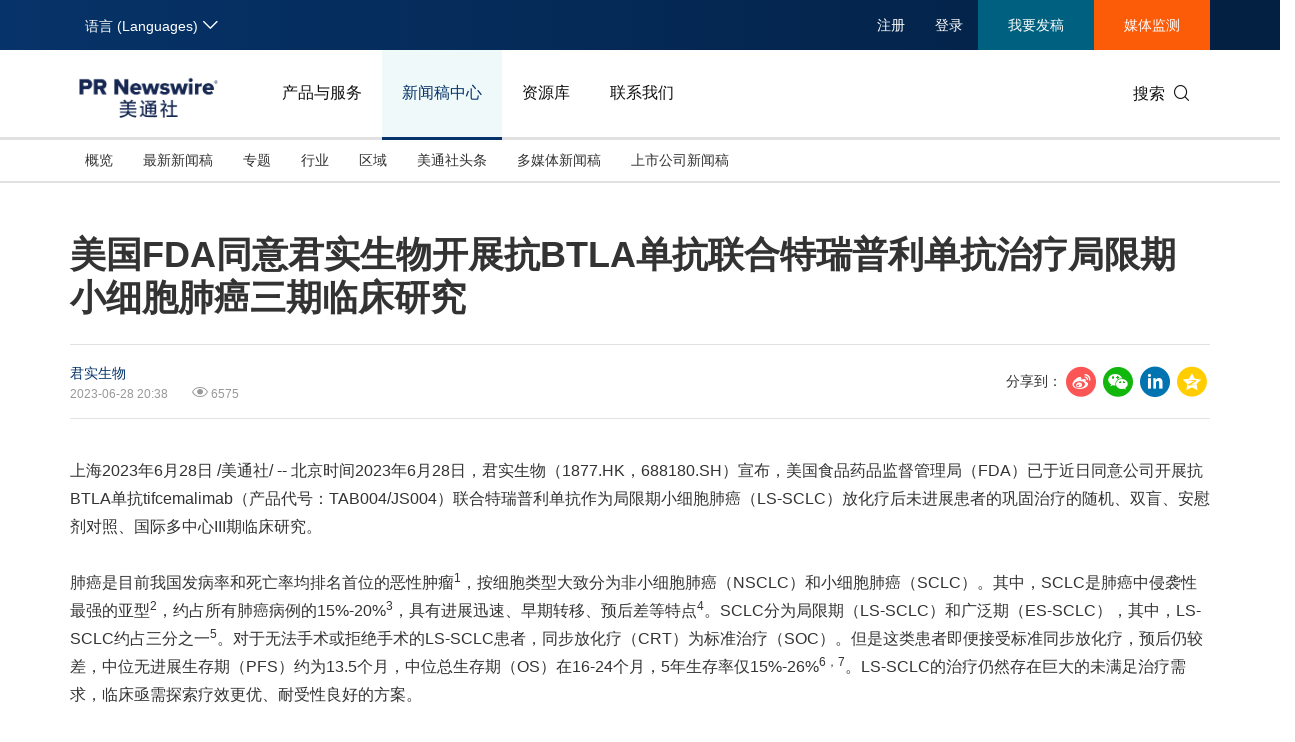

--- FILE ---
content_type: text/html; charset=UTF-8
request_url: https://www.prnasia.com/story/409684-1.shtml
body_size: 21124
content:
<!--  --><!DOCTYPE html>
<html xmlns="http://www.w3.org/1999/xhtml" dir="ltr" lang="zh-cn" xml:lang="zh-cn" xmlns:wb="http://open.weibo.com/wb"> 
<head>
	<meta charset="UTF-8">
    <meta name="viewport" content="width=device-width, initial-scale=1.0, shrink-to-fit=no">
	<meta http-equiv="X-UA-Compatible" content="IE=edge,chrome=1">

    <!-- 禁用自动检测和格式化可能的电话号码 -->
    <meta name="format-detection" content="telephone=no">
    <!-- 网站图标（对于 IE 11、Chrome、Firefox、Safari 和 Opera） -->
    <link rel="icon" href="//static.prnasia.com/pro/favicon/favicon-16.png" sizes="16x16" type="image/png">
    <link rel="icon" href="//static.prnasia.com/pro/favicon/favicon-32.png" sizes="32x32" type="image/png">
    <link rel="icon" href="//static.prnasia.com/pro/favicon/favicon-48.png" sizes="48x48" type="image/png">
    <link rel="icon" href="//static.prnasia.com/pro/favicon/favicon-62.png" sizes="62x62" type="image/png">
    <link rel="icon" href="//static.prnasia.com/pro/favicon/favicon-192.png" sizes="192x192" type="image/png">
    <!-- iOS safari添加到主屏幕图标，iOS safari分享到微信缩略图 114*114（px） -->
		<link rel="apple-touch-icon-precomposed" href="https://static.prnasia.com/pro/pcom/includes/images/logo-safari-cn.png" />
	    <!-- 360使用急速模式（webkit内核） -->
    <meta name="renderer" content="webkit">
    <!-- 禁止百度自动转码 -->
    <meta http-equiv="Cache-Control" content="no-transform " />
    <meta http-equiv="Cache-Control" content="no-siteapp" />
    <!-- 禁用的 UC 浏览器的功能，“当此页面中有较多文本时缩放字体” -->
    <meta name="wap-font-scale" content="no">   
	<meta http-equiv="Content-Type" content="text/html; charset=UTF-8" />

	<!--https to http start-->
		
		<meta name="referrer" content="always">
		<!--https to http end-->
	
	
	<!--canontical start-->
		<link rel="canonical" href="https://www.prnasia.com/story/409684-1.shtml" />
		<!--canontical end-->

	<!--alternate start-->
		<link rel="alternate" media="only screen and (max-width: 640px)" href="https://cnmobile.prnasia.com/story/409684-1.shtml" />
		<!--alternate end-->
	

	<!--robots start-->
		<!--robots end-->

	<!--next pre start-->
	
		<!--next pre end-->

	<meta http-equiv="content-language" content="zh-cn" />

	<meta name="applicable-device" content="pc" />

		<meta name="mobile-agent" content="format=[wml|xhtml|html5]; url=https://cnmobile.prnasia.com/story/409684-1.shtml "/>
		

	<meta name="keywords" content="美国FDA同意君实生物开展抗BTLA单抗联合特瑞普利单抗治疗局限期小细胞肺癌三期临床研究" />
	<meta name="description" content="上海2023年6月28日 /美通社/ -- 
北京时间2023年6月28日，君实生物（1877.HK，688180.SH）宣布，美国食品药品监督管理局（FDA）已于近日同意公司开展抗BTLA单抗tif......" />
	
	<!--sina js start-->
	<script src="//tjs.sjs.sinajs.cn/open/api/js/wb.js" type="text/javascript" charset="utf-8"></script>
	<!--sina js end-->  

	<!--sina like start-->
	<!--must-->
	<meta property="og:type" content="article" />
	<meta property="og:url" content="https://www.prnasia.com/story/409684-1.shtml" />
	<meta property="og:title" content="" />
	<meta property="og:description" content="" />
	<!--may-->
					<meta property="og:image" content="/prnasia.com-PC/images/logo-en-min-200.png" />
				<meta name="weibo: article:create_at" content="" />
	<meta name="weibo: article:update_at" content="" />
	<!--sina like end-->
	
 	<title>美国FDA同意君实生物开展抗BTLA单抗联合特瑞普利单抗治疗局限期小细胞肺癌三期临床研究-美通社PR-Newswire</title>



		
    <script src="/prnasia.com-PC/js/jquery-3.3.1.min.js"></script>
    <script src="/prnasia.com-PC/js/public.js"></script>
 	<link rel="alternate" media="handheld" href="#" />

 	
		<link rel="stylesheet" href="/prnasia.com-PC/css/master.css">
	

	<link rel="stylesheet" href="/prnasia.com-PC/css/public.css" >
	<link rel="stylesheet" href="/prnasia.com-PC/css/iconfont/iconfont.css" >

	<link rel="stylesheet" href="https://static.prnasia.com/pro/fec/fancybox/3.5.7/dist/jquery.fancybox.min.css" />

    <script src="https://static.prnasia.com/pro/fec/fancybox/3.5.7/dist/jquery.fancybox.min.js" ></script>
	<script src="/newsite/js/cshare.js"></script>
	

<script>
		var googletag = googletag || {};
		googletag.cmd = googletag.cmd || [];
		(function() {
		var gads = document.createElement('script');
		gads.async = true;
		gads.type = 'text/javascript';
		var useSSL = 'https:' == document.location.protocol;
		gads.src = (useSSL ? 'https:' : 'http:') + 
		'//www.googletagservices.com/tag/js/gpt.js';
		var node = document.getElementsByTagName('script')[0];
		node.parentNode.insertBefore(gads, node);
		})();
</script>
 



 
<script>
/************* DO NOT ALTER ANYTHING BELOW THIS LINE ! **************/
var s_code=s.t();if(s_code)document.write(s_code)//--></script>
<script type="text/javascript"><!--
if(navigator.appVersion.indexOf('MSIE')>=0)document.write(unescape('%3C')+'\!-'+'-')
//--></script><noscript><div><a href="http://www.omniture.com" title="Web Analytics"><img
src="http://prnewswirecom2.122.2O7.net/b/ss/prnewswirecom2/1/H.20.3--NS/0"
height="1" width="1"  alt="omniture" /></a></div></noscript><!--/DO NOT REMOVE/-->
<!-- End SiteCatalyst code version: H.20.3. -->


 

<!--
-->


	
</head>

<body>
			<ul class="rightBotton" style="display: none;">
			<li>
				<i class="icon iconfont icon-weixin1"></i>
				<div class="divHover text-left divHoverone" style="display: none;">
					<img class="width120" src="https://static.prnasia.com/pro/pcom/images/wechatimg.png">
					<br>
					微信扫码 在线咨询
				</div>
			</li>
			<div class="hrLine"></div>
			<li>
				<i class="icon iconfont icon-phone1 font20"></i>
				<div class="divHover text-left divHovertwo" style="display: none;">
					<div>欢迎拨打电话咨询：</div>
					<strong class="font16"> +86-10-5953 9500</strong>
				</div>
			</li>
			<div class="hrLine"></div>
			<li>
				<i class="icon iconfont icon-email1 font18"></i>
				<div class="divHover text-left divHoverthree" style="display: none;">
					<div>欢迎邮件咨询：</div>
					<a href="https://t.prnasia.com/t/hiMd5DGt"><strong class="font16" id="emailA">info@prnasia.com</strong></a>
				</div>
			</li>
			<div class="hrLine"></div>
			<li class="rightBottonOne">
				<i class="icon iconfont icon-share sharei font20"></i>
				<div class="cnshare-right-box divHover divHoverfour" style="display: none;">
					<!-- <style>
					</style> -->
					<div class="share-line flexcenter">
						<div class="share-tip-top text-left ">分享到：</div>
						<div class="cshare disinline">
							<!-- sina forward start   -->
							<div class="shareicon disinline mar6 font20"><i class="icon iconfont icon-sina"></i>
							</div>
							<!-- LinkedIn -->
							<div class="shareicon disinline mar6 font20"><i class="icon iconfont icon-linkedin"></i>
							</div>
							<!-- end LinkedIn -->
							<!-- qzone start -->
							<div class="shareicon disinline mar6 font20"><i class="icon iconfont icon-qzone"></i>
							</div>
						</div>
					</div>
					<div class="share-wxcode">
						<div class="tcTop text-left "> <span>分享到微信：</span> </div>
						<div class="wxewm"> <img src="" alt="qrcode" title="qrcode"> </div>
					</div>
				</div>
			</li>
		</ul>
		<script>
			var href = window.location.href
			if (href.indexOf('releases/') == -1 && href.indexOf('PRCalendar/') == -1 && href.indexOf('lightnews/') == -1) {
			// if (href.indexOf('PRCalendar/') == -1) {
				addcShare();
			}
			function  addcShare(){
				var imgSrc = "https://www.prnasia.com/p/qrcode.php?data="+href+"&size=6",
					tit = $('title').text();
				// if(href.indexOf('/products/') === -1){
				// 	return;
				// }
				$('.cndns-right').css('display','block');
				$('.share-wxcode .wxewm img').attr('src',imgSrc);
				cShare.addDefine({
					lang: 1,
					title: tit,
					url: href,
					summary: "",
					pic: "",
					picMore1: ''
				});
			}	
		</script>
		<script>
	(function(){
		var bp = document.createElement('script');
		var curProtocol = window.location.protocol.split(':')[0];
		if (curProtocol === 'https'){
	bp.src = 'https://zz.bdstatic.com/linksubmit/push.js';
	}
	else{
	bp.src = 'http://push.zhanzhang.baidu.com/push.js';
	}
		var s = document.getElementsByTagName("script")[0];
		s.parentNode.insertBefore(bp, s);
	})();

	</script>

	<!-- _overall_navigator_header END -->

<header class="header-type43">


    <section class="nav-junior">
        <div class="container">
            <nav>
                <div class="nav-left">
                    <div class="drop dropdown" id="drop-lan">
                        <div class="drop-toggle">
                            <span>语言 (Languages)</span>
                            <i class="icon iconfont icon-arrow-down toggle-arrow"></i>
                        </div>
                        <ul class="drop-menu">
                            <li class="active">
                                <a href="https://www.prnasia.com/" class="icon-lan-wrap"  rel="nofollow">
                                    <div class="icon-lan icon-lan-sc">
                                        简体中文
                                    </div>
                                </a>
                            </li>
                            <li>
                                <a href="https://hk.prnasia.com/" class="icon-lan-wrap"  rel="nofollow">
                                    <div class="icon-lan icon-lan-tc">
                                        繁體中文
                                    </div>
                                </a>
                            </li>
                            <li>
                                <a href="https://en.prnasia.com/" class="icon-lan-wrap"  rel="nofollow">
                                    <div class="icon-lan icon-lan-en">
                                        English
                                    </div>
                                </a>
                            </li>
                            <li>
                                <a href="https://jp.prnasia.com/" class="icon-lan-wrap"  rel="nofollow">
                                    <div class="icon-lan icon-lan-jp">
                                        日本語
                                    </div>
                                </a>
                            </li>
                            <li>
                                <a href="https://kr.prnasia.com/" class="icon-lan-wrap"  rel="nofollow">
                                    <div class="icon-lan icon-lan-kr">
                                        한국어
                                    </div>
                                </a>
                            </li>
                            <li>
                                <a href="https://id.prnasia.com/" class="icon-lan-wrap"  rel="nofollow">
                                    <div class="icon-lan icon-lan-id">
                                        Bahasa Indonesia
                                    </div>
                                </a>
                            </li>
                            <li>
                                <a href="https://vn.prnasia.com/" class="icon-lan-wrap">
                                    <div class="icon-lan icon-lan-id">
                                        Tiếng Việt
                                    </div>
                                </a>
                            </li>
                        </ul>
                    </div>
                </div>

                <ul class="nav-right">
                    <li class="ucenter" style="display:none">
                        <a href="https://ucenter.prnasia.com/ucenter/down" target="_blank">
                            <img src="https://static.prnasia.com/pro/websites/images/avatar.png" >
                            <span> 个人中心 </span>
                         </a>
                         <button class="logout"> 退出 </button>
                    </li>

                    <li class="li-type1">
                        <div class="drop dropdown">
                            <div class="drop-toggle">
                                <span>注册</span>
                                <!-- <i class="icon iconfont icon-arrow-down toggle-arrow"></i> -->
                            </div>
                            <ul class="drop-menu">
                                <li>
                                    <a href="http://passport.prnasia.com/sso/userregister?client_key=SA3K260054&rel=nofollow"  rel="nofollow">记者注册</a>
                                </li>
                                <li>
                                    <a href="http://passport.prnasia.com/sso/userregister?client_key=SA3K260055&rel=nofollow"  rel="nofollow">专家注册</a>
                                </li>
                            </ul>
                        </div>
                    </li>
                    <li class="li-type1">
                        <a href="javascript:;" class="gotoUc">注册</a> 
                    </li>
                    <li class="li-type1">
                        <!-- <a href="/mediaroom/login-1.shtml?rel=nofollow"  rel="nofollow">登录</a> -->
                        <a href="javascript:;" class="getuc">登录</a>
                    </li>
                    <li class="li-type2">
                        <a href="https://app.prnasia.com/"  rel="nofollow">我要发稿</a>
                    </li>
                    <li class="li-type3">
                        <a href="http://cmm.prnasia.com/mw/"   rel="nofollow">媒体监测</a>
                    </li>
                </ul>
            </nav>
        </div>
    </section>



    <section class="nav-main">
        <div class="container">
            <a href="/" class="navbar-brand nav-left"  rel="nofollow" >
                <img src="https://www.prnasia.com/prnasia.com-PC/images/logo-cn-blue.png" alt="logo" height="60" />
            </a>
            <nav class="nav-main-nav nav-left">
                <ul>
                    <li class="">
                        <a href="/products/?rel=nofollow"  rel="nofollow">产品与服务</a>
                    </li>
                    <li class="active">
                        <a href="/releases/?rel=nofollow"  rel="nofollow">新闻稿中心</a>
                    </li>
                    <li class="">
                        <a href="/resources/?rel=nofollow"  rel="nofollow">资源库</a>
                    </li>
                    <li class="">
                        <a href="/contact-us/?rel=nofollow"  rel="nofollow">联系我们</a>
                    </li>
                </ul>
            </nav>
            <div class="nav-search nav-right">
                <div class="nav-search-text">
                    <span>搜索</span>
                    <i class="icon iconfont icon-search" aria-hidden="true"></i>
                </div>
                <div class="nav-search-mask">
                    <div class="container">
                        <div class="nav-search-wrap">
                            <form action="/search/">
                                <input type="hidden" name="lang" value="1" />
					            <input type="hidden" name="post" value="1" />
                                <input autocomplete="off" type="text" name="keywords" class="nav-search-input" >
                                <button type="submit" class="nav-search-btn">搜索
                                    <i class="icon iconfont icon-search" aria-hidden="true" ></i>
                                </button>
                            </form>
                        </div>
                        <i class="icon iconfont icon-close nav-search-mask-close"></i>
                    </div>
                </div>
            </div>
        </div>
    </section>

    <section class="nav-subnav">
        <nav class="second-navbar clearfix ">
            <div class="container">
                <!-- fixed状态下 -->
                <div class="fixed-navbar">
                    <input id="label-newscenter" type="checkbox" style="display: none;">
                    <label for="" class="label-newscenter">
                        <span>产品与服务</span>
                        <i class="icon iconfont icon-arrow-right"></i>
                    </label>
                    <ul class="fixed-nav">
                        <li>
                            <a href="/releases/?rel=nofollow"  rel="nofollow">新闻稿中心</a>
                        </li>
                        <li>
                            <a href="/resources/?rel=nofollow"  rel="nofollow">资源库</a>
                        </li>
                        <li>
                            <a href="/contact-us/?rel=nofollow"  rel="nofollow">联系我们</a>
                        </li>
                    </ul>
                </div>

                
                <ul class="second-nav clearfix">
                    <li id="sub-nav-products-overview">
                        <a href="/products/?rel=nofollow"  rel="nofollow">概览</a>
                    </li>
                    <li id="sub-nav-products-create">
                        <a href="/products/create/?rel=nofollow"  rel="nofollow">内容策划与生产</a>
                    </li>
                    <li id="sub-nav-products-distribute">
                        <a href="/products/distribute/?rel=nofollow"  rel="nofollow">全渠道内容传播</a>
                    </li>
                    <li id="sub-nav-products-monitor">
                        <a href="/products/monitor/?rel=nofollow"  rel="nofollow">媒体监测与洞察</a>
                    </li>
                    <li id="sub-nav-products-media-database">
                        <a href="/products/media-database/?rel=nofollow"  rel="nofollow">权威媒体人数据库</a>
                    </li>
                    <li id="sub-nav-products-falcon">
                        <a href="/products/falcon/?rel=nofollow"  rel="nofollow">海外社交媒体管理平台</a>
                    </li>
                    
                    <li id="sub-nav-products-all-products">
                        <a href="/products/all-products/?rel=nofollow"  rel="nofollow">所有产品</a>
                    </li>
                    <!--<li id="sub-nav-products-about"  class="">
                        <a href="/products/about/">关于美通社</a>
                    </li>-->
                    <!--<li id="sub-nav-products-FAQ">
                        <a href="/products/FAQ/">帮助中心</a>
                    </li>-->
                </ul>


                <ul class="nav-right">
                    <li class="li-type2">
                        <a href="https://app.prnasia.com/"  rel="nofollow">我要发稿</a>
                    </li>
                    <li class="li-type3">
                        <a href="http://cmm.prnasia.com/mw/"  rel="nofollow">媒体监测</a>
                    </li>
                </ul>
                <div class="nav-search nav-right">
                    <i class="icon iconfont icon-search nav-search-text"></i>
                </div>
                <!-- fixed -->
            </div>
        </nav>


        <nav class="second-navbar clearfix initial">
            <div class="container">
                <!-- fixed状态下 -->
                <div class="fixed-navbar">
                    <input id="label-newscenter" type="checkbox" style="display: none;">
                    <label for="" class="label-newscenter">
                        <span>新闻稿中心</span>
                        <i class="icon iconfont icon-arrow-right"></i>
                    </label>
                    <ul class="fixed-nav">
                        <li>
                            <a href="/products/?rel=nofollow"  rel="nofollow">产品与服务</a>
                        </li>
                        <li>
                            <a href="/resources/?rel=nofollow"  rel="nofollow">资源库</a>
                        </li>
                        <li>
                            <a href="/contact-us/?rel=nofollow"  rel="nofollow">联系我们</a>
                        </li>
                    </ul>
                </div>
                <ul class="second-nav clearfix">
                    <li class="">
                        <a href="https://www.prnasia.com/releases/?rel=nofollow"  rel="nofollow">概览</a>
                    </li>
                    <li class="">
                        <a href="https://www.prnasia.com/releases/all/listpage-recent-all-all-all-all-spec-1.shtml?rel=nofollow"  rel="nofollow">最新新闻稿</a>
                    </li>
                    <li class="">
                        <a href="https://www.prnasia.com/releases/listpage-theme-0-all-1.shtml?rel=nofollow"  rel="nofollow">专题</a>
                        <div class="dropdown-menu">
                            <div class="container">
                                <ul class="dropdown-menu-con">
                                                                    <li class="">
                                        <a href="https://www.prnasia.com/releases/listpage-theme-261-all-1.shtml?rel=nofollow"  rel="nofollow">
                                            国际消费电子展(CES)
                                        </a>
                                    </li>
                                                                    <li class="">
                                        <a href="https://www.prnasia.com/releases/listpage-theme-269-all-1.shtml?rel=nofollow"  rel="nofollow">
                                            可持续发展
                                        </a>
                                    </li>
                                                                    <li class="">
                                        <a href="https://www.prnasia.com/releases/listpage-theme-274-all-1.shtml?rel=nofollow"  rel="nofollow">
                                            中国国际服务贸易交易会
                                        </a>
                                    </li>
                                                                    <li class="">
                                        <a href="https://www.prnasia.com/releases/listpage-theme-280-all-1.shtml?rel=nofollow"  rel="nofollow">
                                            环境、社会和公司治理(ESG)
                                        </a>
                                    </li>
                                                                    <li class="">
                                        <a href="https://www.prnasia.com/releases/listpage-theme-25-all-1.shtml?rel=nofollow"  rel="nofollow">
                                            投资并购
                                        </a>
                                    </li>
                                                                    <li class="">
                                        <a href="https://www.prnasia.com/releases/listpage-theme-282-all-1.shtml?rel=nofollow"  rel="nofollow">
                                            碳中和
                                        </a>
                                    </li>
                                                                    <li class="">
                                        <a href="https://www.prnasia.com/releases/listpage-theme-42-all-1.shtml?rel=nofollow"  rel="nofollow">
                                            企业扩张
                                        </a>
                                    </li>
                                                                    <li class="">
                                        <a href="https://www.prnasia.com/releases/listpage-theme-307-all-1.shtml?rel=nofollow"  rel="nofollow">
                                            中国国际供应链促进博览会
                                        </a>
                                    </li>
                                                                    <li class="">
                                        <a href="https://www.prnasia.com/releases/listpage-theme-55-all-1.shtml?rel=nofollow"  rel="nofollow">
                                            世界移动通信大会
                                        </a>
                                    </li>
                                                                    <li class="">
                                        <a href="https://www.prnasia.com/releases/listpage-theme-313-all-1.shtml?rel=nofollow"  rel="nofollow">
                                            新质生产力
                                        </a>
                                    </li>
                                                                    <li class="">
                                        <a href="https://www.prnasia.com/releases/listpage-theme-63-all-1.shtml?rel=nofollow"  rel="nofollow">
                                            财报
                                        </a>
                                    </li>
                                                                    <li class="">
                                        <a href="https://www.prnasia.com/releases/listpage-theme-85-all-1.shtml?rel=nofollow"  rel="nofollow">
                                            3·15消费者权益日
                                        </a>
                                    </li>
                                                                    <li class="">
                                        <a href="https://www.prnasia.com/releases/listpage-theme-93-all-1.shtml?rel=nofollow"  rel="nofollow">
                                            人工智能
                                        </a>
                                    </li>
                                                                    <li class="">
                                        <a href="https://www.prnasia.com/releases/listpage-theme-350-all-1.shtml?rel=nofollow"  rel="nofollow">
                                            美国临床肿瘤学会(ASCO)
                                        </a>
                                    </li>
                                                                    <li class="">
                                        <a href="https://www.prnasia.com/releases/listpage-theme-96-all-1.shtml?rel=nofollow"  rel="nofollow">
                                            企业社会责任
                                        </a>
                                    </li>
                                                                    <li class="">
                                        <a href="https://www.prnasia.com/releases/listpage-theme-131-all-1.shtml?rel=nofollow"  rel="nofollow">
                                            广交会
                                        </a>
                                    </li>
                                                                    <li class="">
                                        <a href="https://www.prnasia.com/releases/listpage-theme-134-all-1.shtml?rel=nofollow"  rel="nofollow">
                                            汉诺威工业博览会
                                        </a>
                                    </li>
                                                                    <li class="">
                                        <a href="https://www.prnasia.com/releases/listpage-theme-176-all-1.shtml?rel=nofollow"  rel="nofollow">
                                            中国家电及消费电子博览会
                                        </a>
                                    </li>
                                                                    <li class="">
                                        <a href="https://www.prnasia.com/releases/listpage-theme-226-all-1.shtml?rel=nofollow"  rel="nofollow">
                                            中国国际进口博览会
                                        </a>
                                    </li>
                                    
                                </ul>
                            </div>

                        </div>
                    </li>
                    <li class="">
                        <a href="https://www.prnasia.com/releases/all/listpage-all-all-all-all-all-industry-1.shtml?rel=nofollow"  rel="nofollow">行业</a>
                        <div class="dropdown-menu">
                            <div class="container">
                                <ul class="dropdown-menu-con">
                                                                        <li class="">
                                        <a href="https://www.prnasia.com/releases/all/listpage-all-0-all-all-all-industry-1.shtml?rel=nofollow"  rel="nofollow">
                                            汽车与交通
                                        </a>
                                    </li>
                                                                        <li class="">
                                        <a href="https://www.prnasia.com/releases/all/listpage-all-1-all-all-all-industry-1.shtml?rel=nofollow"  rel="nofollow">
                                            IT科技与互联网
                                        </a>
                                    </li>
                                                                        <li class="">
                                        <a href="https://www.prnasia.com/releases/all/listpage-all-2-all-all-all-industry-1.shtml?rel=nofollow"  rel="nofollow">
                                            零售业
                                        </a>
                                    </li>
                                                                        <li class="">
                                        <a href="https://www.prnasia.com/releases/all/listpage-all-3-all-all-all-industry-1.shtml?rel=nofollow"  rel="nofollow">
                                            消费者科技
                                        </a>
                                    </li>
                                                                        <li class="">
                                        <a href="https://www.prnasia.com/releases/all/listpage-all-4-all-all-all-industry-1.shtml?rel=nofollow"  rel="nofollow">
                                            能源化工与环保
                                        </a>
                                    </li>
                                                                        <li class="">
                                        <a href="https://www.prnasia.com/releases/all/listpage-all-5-all-all-all-industry-1.shtml?rel=nofollow"  rel="nofollow">
                                            娱乐时尚与艺术
                                        </a>
                                    </li>
                                                                        <li class="">
                                        <a href="https://www.prnasia.com/releases/all/listpage-all-6-all-all-all-industry-1.shtml?rel=nofollow"  rel="nofollow">
                                            环境
                                        </a>
                                    </li>
                                                                        <li class="">
                                        <a href="https://www.prnasia.com/releases/all/listpage-all-7-all-all-all-industry-1.shtml?rel=nofollow"  rel="nofollow">
                                            金融与保险
                                        </a>
                                    </li>
                                                                        <li class="">
                                        <a href="https://www.prnasia.com/releases/all/listpage-all-8-all-all-all-industry-1.shtml?rel=nofollow"  rel="nofollow">
                                            教育与人力资源
                                        </a>
                                    </li>
                                                                        <li class="">
                                        <a href="https://www.prnasia.com/releases/all/listpage-all-9-all-all-all-industry-1.shtml?rel=nofollow"  rel="nofollow">
                                            健康与医疗制药
                                        </a>
                                    </li>
                                                                        <li class="">
                                        <a href="https://www.prnasia.com/releases/all/listpage-all-10-all-all-all-industry-1.shtml?rel=nofollow"  rel="nofollow">
                                            农业与制造业
                                        </a>
                                    </li>
                                                                        <li class="">
                                        <a href="https://www.prnasia.com/releases/all/listpage-all-11-all-all-all-industry-1.shtml?rel=nofollow"  rel="nofollow">
                                            政府机构新闻
                                        </a>
                                    </li>
                                                                        <li class="">
                                        <a href="https://www.prnasia.com/releases/all/listpage-all-12-all-all-all-industry-1.shtml?rel=nofollow"  rel="nofollow">
                                            体育
                                        </a>
                                    </li>
                                                                        <li class="">
                                        <a href="https://www.prnasia.com/releases/all/listpage-all-13-all-all-all-industry-1.shtml?rel=nofollow"  rel="nofollow">
                                            通信业
                                        </a>
                                    </li>
                                                                        <li class="">
                                        <a href="https://www.prnasia.com/releases/all/listpage-all-14-all-all-all-industry-1.shtml?rel=nofollow"  rel="nofollow">
                                            旅游与酒店
                                        </a>
                                    </li>
                                                                        <li class="">
                                        <a href="https://www.prnasia.com/releases/all/listpage-all-15-all-all-all-industry-1.shtml?rel=nofollow"  rel="nofollow">
                                            食品饮料
                                        </a>
                                    </li>
                                                                        <li class="">
                                        <a href="https://www.prnasia.com/releases/all/listpage-all-16-all-all-all-industry-1.shtml?rel=nofollow"  rel="nofollow">
                                            广告营销传媒
                                        </a>
                                    </li>
                                                                        <li class="">
                                        <a href="https://www.prnasia.com/releases/all/listpage-all-17-all-all-all-industry-1.shtml?rel=nofollow"  rel="nofollow">
                                            会展
                                        </a>
                                    </li>
                                                                        <li class="">
                                        <a href="https://www.prnasia.com/releases/all/listpage-all-18-all-all-all-industry-1.shtml?rel=nofollow"  rel="nofollow">
                                            房地产建材与家居
                                        </a>
                                    </li>
                                        
                                </ul>
                            </div>

                        </div>
                    </li>
                    
                    <li class="">
                        <a href="https://www.prnasia.com/releases/all/listpage-recent-all-all-all-all-geography-1.shtml?rel=nofollow"  rel="nofollow"> 区域</a>
                        <div class="dropdown-menu">
                            <div class="container">
                                <ul class="dropdown-menu-con">
                                                                        <li class="">
                                        <a href="https://www.prnasia.com/releases/CN/listpage-recent-all-all-all-all-geography-1.shtml?rel=nofollow"  rel="nofollow">
                                            中国大陆
                                        </a>
                                    </li>
                                                                        <li class="">
                                        <a href="https://www.prnasia.com/releases/JP/listpage-recent-all-all-all-all-geography-1.shtml?rel=nofollow"  rel="nofollow">
                                            日本
                                        </a>
                                    </li>
                                                                        <li class="">
                                        <a href="https://www.prnasia.com/releases/KR/listpage-recent-all-all-all-all-geography-1.shtml?rel=nofollow"  rel="nofollow">
                                            韩国
                                        </a>
                                    </li>
                                                                        <li class="">
                                        <a href="https://www.prnasia.com/releases/Indonesia/listpage-recent-all-all-all-all-geography-1.shtml?rel=nofollow"  rel="nofollow">
                                            印尼
                                        </a>
                                    </li>
                                                                        <li class="">
                                        <a href="https://www.prnasia.com/releases/MY/listpage-recent-all-all-all-all-geography-1.shtml?rel=nofollow"  rel="nofollow">
                                            马来西亚
                                        </a>
                                    </li>
                                                                        <li class="">
                                        <a href="https://www.prnasia.com/releases/SG/listpage-recent-all-all-all-all-geography-1.shtml?rel=nofollow"  rel="nofollow">
                                            新加坡
                                        </a>
                                    </li>
                                                                        <li class="">
                                        <a href="https://www.prnasia.com/releases/TH/listpage-recent-all-all-all-all-geography-1.shtml?rel=nofollow"  rel="nofollow">
                                            泰国
                                        </a>
                                    </li>
                                                                        <li class="">
                                        <a href="https://www.prnasia.com/releases/VN/listpage-recent-all-all-all-all-geography-1.shtml?rel=nofollow"  rel="nofollow">
                                            越南
                                        </a>
                                    </li>
                                                                        <li class="">
                                        <a href="https://www.prnasia.com/releases/AU/listpage-recent-all-all-all-all-geography-1.shtml?rel=nofollow"  rel="nofollow">
                                            澳大利亚
                                        </a>
                                    </li>
                                        
                                </ul>
                            </div>

                        </div>
                    </li>
                    <li class="">
                        <a href="https://www.prnasia.com/lightnews/listpage-102-all-1.shtml?rel=nofollow"  rel="nofollow">美通社头条</a>
                    </li>
                    <li class="">
                        
                        <a href="https://www.prnasia.com/releases/all/listpage-multi-all-all-all-all-spec-1.shtml?rel=nofollow"  rel="nofollow">多媒体新闻稿</a>
                    </li>
                    <li class="">
                        <a href="https://www.prnasia.com/releases/all/listpage-pc-all-all-all-all-spec-1.shtml?rel=nofollow"  rel="nofollow">
                            上市公司新闻稿
                        </a>
                    </li>
                </ul>
                <ul class="nav-right">
                    <li class="li-type2">
                        <a href="https://app.prnasia.com/"  rel="nofollow">我要发稿</a>
                    </li>
                    <li class="li-type3">
                        <a href="http://cmm.prnasia.com/mw/"  rel="nofollow">媒体监测</a>
                    </li>
                </ul>
                <div class="nav-search nav-right">
                    <i class="icon iconfont icon-search nav-search-text"></i>
                </div>
                <!-- <button role="button" class="current">
                    <a href="javascript:;">订阅新闻稿</a>
                </button> -->
                <!-- fixed -->
            </div>

        </nav>




        <nav class="second-navbar clearfix ">
            <div class="container">
                <!-- fixed状态下 -->
                <div class="fixed-navbar">
                    <input id="label-newscenter" type="checkbox" style="display: none;">
                    <label for="" class="label-newscenter">
                        <span>资源库</span>
                        <i class="icon iconfont icon-arrow-right"></i>
                    </label>
                    <ul class="fixed-nav">
                        <li>
                            <a href="/products/?rel=nofollow"  rel="nofollow">产品与服务</a>
                        </li>
                        <li>
                            <a href="/releases/?rel=nofollow"  rel="nofollow">新闻稿中心</a>
                        </li>
                        <li>
                            <a href="/contact-us/?rel=nofollow"  rel="nofollow">联系我们</a>
                        </li>
                    </ul>
                </div>
                <ul class="second-nav clearfix">
                    <li>
                        <a href="/resources/?rel=nofollow"  rel="nofollow">概览</a>
                    </li>
                    <li>
                        <a href="/blog/?rel=nofollow"  rel="nofollow">美通说传播</a>
                    </li>
                    <li>
                        <a href="/resources/casestudy/?rel=nofollow"  rel="nofollow">客户案例</a>
                    </li>
                    <li>
                        <a href="/resources/whitepaper/?rel=nofollow"  rel="nofollow">白皮书</a>
                    </li>
                    <li>
                        <a href="/resources/report/?rel=nofollow"  rel="nofollow">演讲资料/报告</a>
                    </li>
                    <li class="">
                        <a href="/lightnews/listpage-78-all-1.shtml?rel=nofollow"  rel="nofollow">新传播茶会</a>
                    </li>
                    <li class="">
                        <a href="https://www.prnasia.com/events/?rel=nofollow"  rel="nofollow">会展信息</a>
                    </li>
                    <li class="">
                        <a href="/resources/PRCalendar/?rel=nofollow"  rel="nofollow">美通社日历</a>
                    </li>
                    <li class="">
                        <a href="/resources/mediaroom/?rel=nofollow"  rel="nofollow">媒体专区</a>
                    </li>
                </ul>
                <ul class="nav-right">
                    <li class="li-type2">
                        <a href="https://app.prnasia.com/"  rel="nofollow">我要发稿</a>
                    </li>
                    <li class="li-type3">
                        <a href="http://cmm.prnasia.com/mw/"  rel="nofollow">媒体监测</a>
                    </li>
                </ul>
                <div class="nav-search nav-right">
                    <i class="icon iconfont icon-search nav-search-text"></i>
                </div>
                <!-- fixed -->
            </div>
        </nav>


        <nav class="second-navbar clearfix ">
            <div class="container">
                <!-- fixed状态下 -->
                <div class="fixed-navbar">
                    <input id="label-newscenter" type="checkbox" style="display: none;">
                    <label for="" class="label-newscenter">
                        <span>联系我们</span>
                        <i class="icon iconfont icon-arrow-right"></i>
                    </label>
                    <ul class="fixed-nav">
                        <li>
                            <a href="/products/?rel=nofollow"  rel="nofollow">产品与服务</a>
                        </li>
                        <li>
                            <a href="/resources/?rel=nofollow"  rel="nofollow">资源库</a>
                        </li>
                        <li>
                            <a href="/releases/?rel=nofollow"  rel="nofollow">新闻稿中心</a>
                        </li>
                    </ul>
                </div>

                <ul class="second-nav clearfix">
                    <li id="sub-nav-products-about">
                        <a href="/contact-us/?rel=nofollow">亚太地区</a>
                    </li>


                    <li>
                        <a href="/mkt_events/sn_604.shtml">需求咨询</a>
                    </li>
                    <li>
                        <a href="/mkt_events/sn_605.shtml">订阅美通社电子刊</a>
                    </li>
                    <li id="sub-nav-contactus-social-media-sites">
                        <a href="/contact-us/social-media-sites/?rel=nofollow">社交媒体群</a>
                    </li>


                    <li id="sub-nav-products-FAQ">
                        <a href="/products/FAQ/?rel=nofollow">帮助中心</a>
                    </li>
                </ul>

                <ul class="nav-right">
                    <li class="li-type2">
                        <a href="https://app.prnasia.com/"  rel="nofollow">我要发稿</a>
                    </li>
                    <li class="li-type3">
                        <a href="http://cmm.prnasia.com/mw/"  rel="nofollow">媒体监测</a>
                    </li>
                </ul>
                <div class="nav-search nav-right">
                    <i class="icon iconfont icon-search nav-search-text"></i>
                </div>
                <!-- fixed -->
            </div>
        </nav>

        <nav class="second-hidden-navbar clearfix" >
            <div class="container">
                <!-- fixed状态下 -->
                <ul class="second-nav clearfix">
                    <li>
                        <a href="/products/?rel=nofollow"  rel="nofollow">产品与服务</a>
                    </li>
                    <li>
                        <a href="/releases/?rel=nofollow"  rel="nofollow">新闻稿中心</a>
                    </li>
                    <li>
                        <a href="/resources/?rel=nofollow"  rel="nofollow">资源库</a>
                    </li>
                    <li>
                        <a href="/contact-us/?rel=nofollow"  rel="nofollow">联系我们</a>
                    </li>
                </ul>
                <ul class="nav-right">
                    <li class="li-type2">
                        <a href="https://app.prnasia.com/"  rel="nofollow">我要发稿</a>
                    </li>
                    <li class="li-type3">
                        <a href="http://cmm.prnasia.com/mw/"  rel="nofollow">媒体监测</a>
                    </li>
                </ul>
                <div class="nav-search nav-right">
                    <i class="icon iconfont icon-search nav-search-text"></i>
                </div>
                <!-- fixed -->
            </div>
        </nav>



    </section>




</header>




<div class="overall">

	<div class="container text">	
			

		<div class="text-block">

			<div class="storyview-headline">
				<h1 class="headline" id="contenttitle">
					<!-- headline start -->美国FDA同意君实生物开展抗BTLA单抗联合特瑞普利单抗治疗局限期小细胞肺癌三期临床研究<!-- headline end -->
				</h1><!--headline-->
								
			</div><!--storyview-headline-->

			

			<div class="storyview-company">
				<!--<div class="companylogo"></div>-->
				<div class="company-left">
					
					<div class="complayname">
										<a href="https://www.prnasia.com/mediaroom/16082-1.shtml" class="name">君实生物 </a>
										<!--<span class="dot">•</span>--><!--<span class="industry">零售业</span>-->
					</div>
					
					<div class="datenum">
						<span class="datetime">2023-06-28 20:38</span>
						<span class="clicknum"><i class="icon iconfont icon-yanjing"></i> 6575</span>					</div>
				</div><!--companyname-->
				

				<div class="company-right">

					<div class="share-line">
						<div class="share-tip-top">分享到：</div>
												<div class="cshare">
	<!--sina forward start -->	
	<div class="shareicon">
		<i class="icon iconfont icon-sina"></i>
	</div> 
	<!--sina forward end-->	


	<!--weixin forward start -->	
	<div class="shareicon">
		<i class="icon iconfont icon-wechat"></i>
	</div> 
	<!--weixin forward end-->	


	<!-- LinkedIn -->
	<div class="shareicon">
		<i class="icon iconfont icon-linkedin"></i>
	</div> 
	<!-- end LinkedIn -->

	<!-- qzone start -->
	<div class="shareicon">
		<i class="icon iconfont icon-qzone"></i>
	</div>
	<!-- qzone end -->

	<!--facebook start
	<div class="shareicon">
		<a  class="share-facebook"></a>
	</div> 
	<!--facebook end-->


	<!-- more 
	<div class="shareicon shareMorePR">
		<a class="share-more"></a>

		<!--shareMoreBlock start
		<div class="shareMoreTC">

			<div class="TCtop">
				<span class="TCtopLeft">分享到</span>
				<span class="TCtopRight">
					<span class="TCtopClose">X</span>
				</span>
			</div>

			<div class="cshare TCimg">

				<!-- qzone start 
				<div class="shareicon">
				<a  class="share-qzone"></a>
				</div>
				<!-- qzone end 

				<!--facebook start
				<div class="shareicon">
					<a  class="share-facebook"></a>
				</div> 
				<!--facebook end

			</div>

		</div>
		<!--shareMoreBlock end

	</div> 
	<!-- end more -->

</div>



											</div><!--share-line-->

					
				</div><!--company-right-->

				<div class="clear"></div>
			</div><!--storyview-company-->

						<div class="noabs"></div>
			
			<div id="dvCESM">
				<div id="dvCE">
					<!-- dvContent start -->
					<div id="dvContent">
					<style>
						/* Style Definitions */
span.prnews_span
{
font-size:8pt;
font-family:"Arial";
color:black;
}
a.prnews_a
{
color:blue;
}
li.prnews_li
{
font-size:8pt;
font-family:"Arial";
color:black;
}
p.prnews_p
{
font-size:0.62em;
font-family:"Arial";
color:black;
margin:0in;
}
.prngen2{
PADDING-RIGHT:0.17em; PADDING-LEFT:0.17em; VERTICAL-ALIGN: BOTTOM; BORDER-TOP:black 1pt; BORDER-RIGHT:black 1pt; BORDER-BOTTOM:black 1pt; BORDER-LEFT:black 1pt
}
.prnml4{
MARGIN-TOP:0em; MARGIN-RIGHT:0em; MARGIN-BOTTOM:0em; MARGIN-LEFT:0.33em !IMPORTANT
}
.prnbcc{
BORDER-COLLAPSE: COLLAPSE; BORDER-TOP:1pt  black; BORDER-RIGHT:1pt  black; BORDER-BOTTOM:1pt  black; BORDER-LEFT:1pt  black
}
					</style>

						<p><span class="legendSpanClass">上海</span><span class="legendSpanClass">2023年6月28日</span> /美通社/ -- 北京时间2023年6月28日，君实生物（1877.HK，688180.SH）宣布，美国食品药品监督管理局（FDA）已于近日同意公司开展抗BTLA单抗tifcemalimab（产品代号：TAB004/JS004）联合特瑞普利单抗作为局限期小细胞肺癌（LS-SCLC）放化疗后未进展患者的巩固治疗的随机、双盲、安慰剂对照、国际多中心III期临床研究。</p> 
<p>肺癌是目前我国发病率和死亡率均排名首位的恶性肿瘤<sup>1</sup>，按细胞类型大致分为非小细胞肺癌（NSCLC）和小细胞肺癌（SCLC）。其中，SCLC是肺癌中侵袭性最强的亚型<sup>2</sup>，约占所有肺癌病例的15%-20%<sup>3</sup>，具有进展迅速、早期转移、预后差等特点<sup>4</sup>。SCLC分为局限期（LS-SCLC）和广泛期（ES-SCLC），其中，LS-SCLC约占三分之一<sup>5</sup>。对于无法手术或拒绝手术的LS-SCLC患者，同步放化疗（CRT）为标准治疗（SOC）。但是这类患者即便接受标准同步放化疗，预后仍较差，中位无进展生存期（PFS）约为13.5个月，中位总生存期（OS）在16-24个月，5年生存率仅15%-26%<sup>6，7</sup>。LS-SCLC的治疗仍然存在巨大的未满足治疗需求，临床亟需探索疗效更优、耐受性良好的方案。</p> 
<p>君实生物计划于近期启动一项随机、双盲、安慰剂对照、国际多中心III期临床研究，旨在评估tifcemalimab联合特瑞普利单抗对比特瑞普利单抗单药及对比安慰剂用于CRT后未进展LS-SCLC患者的巩固治疗的疗效和安全性。<b>该研究为</b><b>BTLA靶点药物首个确证性研究</b>，将由山东第一医科大学附属肿瘤医院院长于金明院士担任主要研究者，计划在中国、美国、欧洲等地入组756例患者。</p> 
<p><b>君实生物全球研发总裁邹建军博士</b>表示：&quot;近年来，肿瘤免疫（I-O）治疗发展迅速，尤其在肺癌领域已成为晚期NSCLC的一线治疗SOC。而对于侵袭性更强的SCLC，免疫治疗的研究进展较为缓慢，<b>全球范围内尚无任何免疫检查点抑制剂获批用于</b><b>LS-SCLC</b>。Tifcemalimab作为君实生物首款自主研发的‘全球新'（first-in-class）产品，有望与我们I-O管线上的基石类药物特瑞普利单抗强强联合，提升患者对免疫治疗的反应，扩大可能受益人群的范围，为LS-SCLC人群的治疗格局带来新突破！&quot;</p> 
<div> 
 <table border="1" cellspacing="0" cellpadding="1" class="prnbcc"> 
  <tbody> 
   <tr> 
    <td class="prngen2" colspan="1" rowspan="1"><p class="prnml4"><span class="prnews_span">【参考文献】<br />1.&nbsp; Global cancer statistics 2020: GLOBOCAN estimates of incidence and mortality worldwide for 36 cancers in 185 countries. CA Cancer J Clin. 2021 Feb 4.<br />2.&nbsp; 张爽等.小细胞肺癌个体化治疗进展[J].中国肿瘤临床,2017,44(12):571-576.<br />3.&nbsp; Gaspar LE, et al. Small-cell lung cancer: prognostic factors and changing treatment over 15 years. Clin Lung Cancer. 2012 Mar;13(2):115-22.<br />4.&nbsp; Pesch B, et al. Cigarette smoking and lung cancer--relative risk estimates for the major histological types from a pooled analysis of case-control studies. Int J Cancer. 2012 Sep 1;131(5):1210-9.<br />5.&nbsp; Thatcher N, et al. Management of small-cell lung cancer. Ann Oncol. 2005;16 Suppl 2:ii235-9.<br />6.&nbsp; Faivre-Finn C, et al. Concurrent once-daily versus twice-daily chemoradiotherapy in patients with limited-stage small-cell lung cancer (CONVERT): an open-label, phase 3, randomised, superiority trial. Lancet Oncol. 2017 Aug;18(8):1116-1125.<br />7.&nbsp; Stinchcombe TE, et al. Limited-stage small cell lung cancer: current chemoradiotherapy treatment paradigms. Oncologist. 2010;15(2):187-95.</span></p> </td> 
   </tr> 
  </tbody> 
 </table> 
</div> 
<p><i>1. 本材料旨在传递前沿信息，无意向您做任何产品的推广，不作为临床用药指导。<br /></i><i>2. 若您想了解具体疾病诊疗信息，请遵从医疗卫生专业人士的意见与指导。</i></p> 
<p><b>关于</b><b>tifcemalimab（TAB004/JS004）</b></p> 
<p>Tifcemalimab（TAB004/JS004）是君实生物自主研发的全球首个进入临床开发阶段（first-in-human）的抗肿瘤重组人源化抗BTLA（B和T淋巴细胞衰减因子）单克隆抗体。目前，tifcemalimab已获准进入III期临床研究阶段，另有多项联合特瑞普利单抗的Ib/II临床研究正在中国和美国同步开展中，覆盖多个瘤种。</p> 
<p>Tifcemalimab所针对的BTLA靶点于2003年发现，为CD28受体家族成员<sup>1</sup>。它具有单个IgSF V细胞外域，其序列与其他CD28家族分子（例如PD-1和CTLA-4）具有相似性。</p> 
<p>BTLA在T和B淋巴细胞以及树突状细胞亚群上表达。BTLA与其配体HVEM（Herpes virus entry mediator，疱疹病毒侵入介质）的相互作用于2005年被发现，HVEM是在造血系统中广泛表达的TNF受体，被确定为BTLA的配体<sup>2</sup>。</p> 
<p>BTLA是一种免疫球蛋白相关性膜蛋白，其蛋白结构类似于跨膜受体CTLA-4和PD-1。在正常生理情况下，BTLA与其配体HVEM结合后，可以抑制淋巴细胞的过度活化，防止免疫系统对自身的损伤<sup>2</sup>。</p> 
<p>Tifcemalimab通过结合BTLA，阻断HVEM-BTLA的相互作用，从而阻断BTLA介导的抑制性信号通路，最终达到激活肿瘤特异淋巴细胞的作用。</p> 
<div> 
 <table border="1" cellspacing="0" cellpadding="1" class="prnbcc"> 
  <tbody> 
   <tr> 
    <td class="prngen2" colspan="1" rowspan="1" nowrap="nowrap"><p class="prnml4"><span class="prnews_span">【参考文献】<br />1.&nbsp; Watanabe, N., Gavrieli, M., Sedy, J.R., Yang,J., Fallarino, F., Loftin, S.K., Hurchla, M.A., Zimmerman, N., Sim, J., Zang, X., et al. (2003). BTLA is a lymphocyte inhibitory receptor with similarities to CTLA-4 and PD-1. Nat Immunol 4, 670-679.<br />2.&nbsp; Sedy, J.R., Gavrieli, M., Potter, K.G., Hurchla, M.A., Lindsley, R.C., Hildner, K., Scheu, S., Pfeffer, K., Ware, C.F., Murphy, T.L., et al. (2005). B and T lymphocyte attenuator regulates T cell activation through interaction with herpesvirus entry mediator. <br />Nat Immunol 6, 90-98.</span></p> </td> 
   </tr> 
  </tbody> 
 </table> 
</div> 
<p><b>关于特瑞普利单抗注射液（拓益</b><b><sup>&reg;</sup></b><b>）</b></p> 
<p>特瑞普利单抗注射液（拓益<sup>&reg;</sup>）作为我国批准上市的首个国产以PD-1为靶点的单抗药物，获得国家科技重大专项项目支持，并荣膺国家专利领域最高奖项&quot;中国专利金奖&quot;。</p> 
<p>特瑞普利单抗至今已在全球（包括中国、美国、东南亚及欧洲等地）开展了覆盖超过15个适应症的40多项由公司发起的临床研究。正在进行或已完成的关键注册临床研究在多个瘤种范围内评估特瑞普利单抗的安全性及疗效，包括肺癌、鼻咽癌、食管癌、胃癌、膀胱癌、乳腺癌、肝癌、肾癌及皮肤癌等。</p> 
<p>截至目前，特瑞普利单抗已在中国获批6项适应症：用于既往接受全身系统治疗失败的不可切除或转移性黑色素瘤的治疗（2018年12月）；用于既往接受过二线及以上系统治疗失败的复发/转移性鼻咽癌患者的治疗（2021年2月）；用于含铂化疗失败包括新辅助或辅助化疗12个月内进展的局部晚期或转移性尿路上皮癌的治疗（2021年4月）；联合顺铂和吉西他滨用于局部复发或转移性鼻咽癌患者的一线治疗（2021年11月）；联合紫杉醇和顺铂用于不可切除局部晚期/复发或远处转移性食管鳞癌患者的一线治疗（2022年5月）；联合培美曲塞和铂类用于表皮生长因子受体（EGFR）基因突变阴性和间变性淋巴瘤激酶（ALK）阴性、不可手术切除的局部晚期或转移性非鳞状非小细胞肺癌的一线治疗（2022年9月）。2020年12月，特瑞普利单抗首次通过国家医保谈判，目前已有3项适应症纳入《2022年药品目录》，是国家医保目录中唯一用于治疗黑色素瘤的抗PD-1单抗药物。</p> 
<p>在国际化布局方面，特瑞普利单抗已在黏膜黑色素瘤、鼻咽癌、软组织肉瘤、食管癌、小细胞肺癌领域获得美国食品药品监督管理局（FDA）授予2项突破性疗法认定、1项快速通道认定、1项优先审评认定和5项孤儿药资格认定。</p> 
<p>目前，特瑞普利单抗联合吉西他滨/顺铂作为晚期复发或转移性鼻咽癌患者的一线治疗和单药用于复发或转移性鼻咽癌含铂治疗后的二线及以上治疗的生物制品许可申请（BLA）正在接受FDA审评。2022年12月和2023年2月，欧洲药品管理局（EMA）和英国药品和保健品管理局（MHRA）分别受理了特瑞普利单抗联合顺铂和吉西他滨用于局部复发或转移性鼻咽癌患者的一线治疗以及联合紫杉醇和顺铂用于不可切除局部晚期/复发或转移性食管鳞癌患者的一线治疗的上市许可申请（MAA）。</p> 
<p><b>关于君实生物</b></p> 
<p>君实生物（688180.SH，1877.HK）成立于2012年12月，是一家以创新为驱动，致力于创新疗法的发现、开发和商业化的生物制药公司。公司具有由超过50项在研产品组成的丰富的研发管线，覆盖五大治疗领域，包括恶性肿瘤、自身免疫系统疾病、慢性代谢类疾病、神经系统类疾病以及感染性疾病。</p> 
<p>凭借蛋白质工程核心平台技术，君实生物身处国际大分子药物研发前沿，获得了首个国产抗PD-1单抗国家药品监督管理局（NMPA）上市批准、国产抗PCSK9单抗NMPA临床申请批准、全球首个治疗肿瘤抗BTLA阻断抗体在中国NMPA和美国FDA的临床申请批准，目前正在中美两地开展多项Ib/II期临床试验。</p> 
<p>自2020年疫情爆发之初，君实生物迅速反应，与国内外科研机构及企业携手抗疫，利用技术积累快速开发了多款治疗COVID-19的创新药物，积极承担中国制药企业的社会责任。其中包括：国内首个进入临床阶段并参与全球抗疫的新冠病毒中和抗体埃特司韦单抗（JS016）于2021年在超过15个国家和地区获得紧急使用授权，新型口服核苷类抗新冠病毒药物民得维<sup>&reg;</sup>（VV116/JT001）已在中国和乌兹别克斯坦获得批准，以及其他多种类型药物，持续为全球抗疫贡献中国力量。</p> 
<p>目前君实生物在全球拥有约3000名员工，分布在美国旧金山和马里兰，中国上海、苏州、北京、广州等。</p> 
<p>官方网站：<a href="https://t.prnasia.com/t/S3o28BUB" target="_blank" rel="nofollow">www.junshipharma.com</a></p> 
<p>官方微信：君实生物</p>


					</div><!--dvContent-->
					<!-- dvContent end -->

					<div id="dvExtra"></div><!--dvExtra-->

									



			

					<div id="dvSource" class="dvPt">消息来源：君实生物</div>

										<div id="dvTickers" class="dvPt">
						<div>相关股票：</div>
												<a href="https://www.prnasia.com/releases/ticker+HongKong+1877+1.shtml" title="HongKong:1877">HongKong:1877</a>  
												<a href="https://www.prnasia.com/releases/ticker+Shanghai+688180+1.shtml" title="Shanghai:688180">Shanghai:688180</a>  
											</div>
					
										<div style="display: none;"><img src="https://static.prnasia.com/pro/pcom/images/China-PRNewsire-300-300.png" style="opacity: 0;position: absolute; " alt="China-PRNewsire-300-300.png"></div>
					
					<!-- 简体中文替换短链接,其他语言不替换 -->
											<!--<img src="https://www.prnasia.com/p/qrcode.php?data=https://www.prnasia.com/story/409684-1.shtml&size=6" alt="qrcode">-->
					

										<div class="offiaccount">
						<div class="offiaccount-col offiaccount-qrcode">
							<img src="https://static.prnasia.com/pro/pcom/newsite/images/accounts/qrcode/yiyaojianwen.jpg" alt="">
						</div>
						<div class="offiaccount-col offiaccount-content">
							<div class="offiaccount-title-wrap">
								<div class="offiaccount-thumbnail">
									<img src="https://static.prnasia.com/pro/pcom/newsite/images/accounts/logo/yiyaojianwen.jpg" alt="">
								</div>
								<div class="offiaccount-title">医药健闻</div>
							</div>
							<div class="offiaccount-summary">
								微信公众号“医药健闻”发布全球制药、医疗、大健康企业最新的经营动态。扫描二维码，立即订阅！
							</div>
						</div>
					</div>
					<style>
						.offiaccount {
							display: flex;
							background-color: #fafafa;
							border-top: 1px solid #e1e1e1;
							border-bottom: 1px solid #e1e1e1;
							padding: 15px 0;
							margin-bottom: 28px;
						}
						.offiaccount-col {
							padding: 0 15px;
						}
						.offiaccount-qrcode {
							flex: 0 0 110px;
						}
						.offiaccount-qrcode img {
							width: 100%;
						}
						.offiaccount-content {
							flex: 1 1 auto;
						}
						.offiaccount-title-wrap {
							display: flex;
							align-items: center;
							margin-bottom: 10px;
						}
						.offiaccount-thumbnail {
							flex: 0 0 32px;
						}
						.offiaccount-thumbnail img {
							width: 100%;
						}
						.offiaccount-title {
							flex: 1 1 auto;
							margin-left: 8px;
							font-size: 16px;
							font-weight: bold;
							color: #333;
						}
						.offiaccount-summary {
							font-size: 14px;
							color: #666;
						}
					</style>
					
					

						
					<div id="dvKeyword" class="dvPt">
					<span class="keywordtitle">关键词：</span><span class="keywordlist keywordlist-pr-1">
															<a href="/releases/all/listpage-all-all-HEA-industry-all-tag-1.shtml"  title="健康护理与医院">健康护理与医院</a>
																				<a href="/releases/all/listpage-all-all-ITE-industry-all-tag-1.shtml"  title="互联网技术">互联网技术</a>
																				<a href="/releases/all/listpage-all-all-MTC-industry-all-tag-1.shtml"  title="医疗药物">医疗药物</a>
																				<a href="/releases/all/listpage-all-all-PHA-industry-all-tag-1.shtml"  title="药物">药物</a>
																				<a href="/releases/all/listpage-all-all-TLS-industry-all-tag-1.shtml"  title="电信业">电信业</a>
																																			</span>
					</div>
					

					<div id="shareBottom" class="dvPt">
						<div class="share-tip">分享到：</div>
												<div class="cshare">
	<!--sina forward start -->	
	<div class="shareicon">
		<i class="icon iconfont icon-sina"></i>
	</div> 
	<!--sina forward end-->	


	<!--weixin forward start -->	
	<div class="shareicon">
		<i class="icon iconfont icon-wechat"></i>
	</div> 
	<!--weixin forward end-->	


	<!-- LinkedIn -->
	<div class="shareicon">
		<i class="icon iconfont icon-linkedin"></i>
	</div> 
	<!-- end LinkedIn -->

	<!-- qzone start -->
	<div class="shareicon">
		<i class="icon iconfont icon-qzone"></i>
	</div>
	<!-- qzone end -->

	<!--facebook start
	<div class="shareicon">
		<a  class="share-facebook"></a>
	</div> 
	<!--facebook end-->


	<!-- more 
	<div class="shareicon shareMorePR">
		<a class="share-more"></a>

		<!--shareMoreBlock start
		<div class="shareMoreTC">

			<div class="TCtop">
				<span class="TCtopLeft">分享到</span>
				<span class="TCtopRight">
					<span class="TCtopClose">X</span>
				</span>
			</div>

			<div class="cshare TCimg">

				<!-- qzone start 
				<div class="shareicon">
				<a  class="share-qzone"></a>
				</div>
				<!-- qzone end 

				<!--facebook start
				<div class="shareicon">
					<a  class="share-facebook"></a>
				</div> 
				<!--facebook end

			</div>

		</div>
		<!--shareMoreBlock end

	</div> 
	<!-- end more -->

</div>



											</div>









			</div>
                <!--
				<div id="showMore">
					<div class="read_more_mask"></div>
					<a href="javascript:void(0);" class="showMoreBtn">展示全文</a>
				</div>
				-->
			</div>

			<div class="blankrow"></div>

			<div id="storyList">

				
			<div class="grayrow"></div>
			
			<div class="storylist-block">

				<div class="storylist-title section-header">
						企业新闻室
					
						<a href="/mediaroom/16082-1.shtml" class="link-more">
							更多
							<i class="icon iconfont icon-arrow-right" aria-hidden="true"></i>
						</a>
				</div>

				<div class="storylist-block-pre">
				
					<div class="story-pre">
												<div class="storyheadline2">
							<h3 class="h3-normal"><a href="/story/515015-1.shtml" class="headline">君实生物4款商业化产品全部纳入新版国家医保目录，拓益®2项新增适应症和君适达®为首次纳入</a></h3>
							<div class="datetime">2025-12-07 18:16</div><div class="clicknum"><i class="icon iconfont icon-yanjing"></i> 2568</div>						</div>
						

						<!--
												<div class="storyheadline">
													<a href="/story/515015-1.shtml"  class="headline">君实生物4款商业化产品全部纳入新版国家医保目录，拓益®2项新增适应症和君适达®为首次纳入</a>
							<div class="datetime">2025-12-07 18:16:00</div>
						</div>
						-->
					</div>

					
				
					<div class="story-pre">
												<div class="storyheadline2">
							<h3 class="h3-normal"><a href="/story/514922-1.shtml" class="headline">君实生物宣布偌考奇拜单抗（IL-17A）治疗中重度斑块状银屑病的新药上市申请获受理</a></h3>
							<div class="datetime">2025-12-05 19:34</div><div class="clicknum"><i class="icon iconfont icon-yanjing"></i> 2611</div>						</div>
						

						<!--
												<div class="storyheadline">
													<a href="/story/514922-1.shtml"  class="headline">君实生物宣布偌考奇拜单抗（IL-17A）治疗中重度斑块状银屑病的新药上市申请获受理</a>
							<div class="datetime">2025-12-05 19:34:00</div>
						</div>
						-->
					</div>

									</div>
				<div class="storylist-block-pre">
					
				
					<div class="story-pre">
												<div class="storyheadline2">
							<h3 class="h3-normal"><a href="/story/513320-1.shtml" class="headline">君实生物宣布特瑞普利单抗（皮下注射）一线治疗非鳞状非小细胞肺癌Ⅲ期临床研究达到主要研究终点</a></h3>
							<div class="datetime">2025-11-24 20:19</div><div class="clicknum"><i class="icon iconfont icon-yanjing"></i> 2914</div>						</div>
						

						<!--
												<div class="storyheadline">
													<a href="/story/513320-1.shtml"  class="headline">君实生物宣布特瑞普利单抗（皮下注射）一线治疗非鳞状非小细胞肺癌Ⅲ期临床研究达到主要研究终点</a>
							<div class="datetime">2025-11-24 20:19:00</div>
						</div>
						-->
					</div>

					
				
					<div class="story-pre">
												<div class="storyheadline2">
							<h3 class="h3-normal"><a href="/story/507454-1.shtml" class="headline">美国FDA同意君实生物开展JS207（PD-1/VEGF双抗）新辅助治疗非小细胞肺癌的Ⅱ/Ⅲ期临床研究</a></h3>
							<div class="datetime">2025-10-16 18:52</div><div class="clicknum"><i class="icon iconfont icon-yanjing"></i> 4499</div>						</div>
						

						<!--
												<div class="storyheadline">
													<a href="/story/507454-1.shtml"  class="headline">美国FDA同意君实生物开展JS207（PD-1/VEGF双抗）新辅助治疗非小细胞肺癌的Ⅱ/Ⅲ期临床研究</a>
							<div class="datetime">2025-10-16 18:52:00</div>
						</div>
						-->
					</div>

									</div>
				<div class="storylist-block-pre">
					
				
					<div class="story-pre">
												<div class="storyheadline">
							<h3 class="h3-normal"><a href="/story/504977-1.shtml" class="headline">君实生物携特瑞普利单抗荣膺中国创新药十年荣耀榜两项大奖</a></h3>
							<div class="datetime">2025-09-25 16:03</div><div class="clicknum"><i class="icon iconfont icon-yanjing"></i> 5548</div>						</div><div class="storyimg-block">
							<div class="img-ratio-sizer"></div>
							<a href="/story/504977-1.shtml" class="storyimg">
								<img src="https://mma.prnasia.com/media2/2781976/image_5012584_25864439.jpg?p=medium600" alt="图片来源“医药魔方”">
															</a>
						</div>
						

						<!--
												<a href="/story/504977-1.shtml"  class="storyimg" v-bind:style="{ height: imgH }">
							<img src="https://mma.prnasia.com/media2/2781976/image_5012584_25864439.jpg?p=medium600" alt="图片来源“医药魔方”">
						</a><div class="storyheadline">
													<a href="/story/504977-1.shtml"  class="headline">君实生物携特瑞普利单抗荣膺中国创新药十年荣耀榜两项大奖</a>
							<div class="datetime">2025-09-25 16:03:00</div>
						</div>
						-->
					</div>

					
				
					<div class="story-pre">
												<div class="storyheadline2">
							<h3 class="h3-normal"><a href="/story/502420-1.shtml" class="headline">君实生物宣布JS005（IL-17A）治疗中重度斑块状银屑病的Ⅲ期临床研究达到主要研究终点</a></h3>
							<div class="datetime">2025-09-07 19:34</div><div class="clicknum"><i class="icon iconfont icon-yanjing"></i> 6372</div>						</div>
						

						<!--
												<div class="storyheadline">
													<a href="/story/502420-1.shtml"  class="headline">君实生物宣布JS005（IL-17A）治疗中重度斑块状银屑病的Ⅲ期临床研究达到主要研究终点</a>
							<div class="datetime">2025-09-07 19:34:00</div>
						</div>
						-->
					</div>

					
				
				</div>
			
			</div><!--storylist-block-->
		
			

				

			<div class="grayrow"></div>


			<div class="storylist-block">

				<div class="storylist-title">
					相关新闻
				</div>

				<div class="storylist-block-pre">
				
					<div class="story-pre">

												<div class="storyheadline2">
							<h3 class="h3-normal"><a href="/story/402833-1.shtml" class="headline">君实生物特瑞普利单抗一线治疗广泛期小细胞肺癌III期临床研究（ENTENTORCH）达到主要研究终点</a></h3>
							<div class="datetime">2023-05-08 08:08</div><div class="clicknum"><i class="icon iconfont icon-yanjing"></i> 5961</div>						</div>
						

						
					</div>

					
				
					<div class="story-pre">

												<div class="storyheadline2">
							<h3 class="h3-normal"><a href="/story/450481-1.shtml" class="headline">君实生物宣布特瑞普利单抗小细胞肺癌适应症在中国获批</a></h3>
							<div class="datetime">2024-06-12 18:17</div><div class="clicknum"><i class="icon iconfont icon-yanjing"></i> 7604</div>						</div>
						

						
					</div>

									</div>
				<div class="storylist-block-pre">
					
				
					<div class="story-pre">

												<div class="storyheadline2">
							<h3 class="h3-normal"><a href="/story/407078-1.shtml" class="headline">君实生物携26项肿瘤免疫创新药研究成果亮相2023年ASCO年会</a></h3>
							<div class="datetime">2023-06-07 18:00</div><div class="clicknum"><i class="icon iconfont icon-yanjing"></i> 7740</div>						</div>
						

						
					</div>

					
				
					<div class="story-pre">

												<div class="storyheadline2">
							<h3 class="h3-normal"><a href="/story/412036-1.shtml" class="headline">君实生物特瑞普利单抗用于小细胞肺癌一线治疗的上市申请获受理</a></h3>
							<div class="datetime">2023-07-19 17:18</div><div class="clicknum"><i class="icon iconfont icon-yanjing"></i> 5765</div>						</div>
						

						
					</div>

									</div>
				<div class="storylist-block-pre">
					
				
					<div class="story-pre">

												<div class="storyheadline">
							<h3 class="h3-normal"><a href="/story/469031-1.shtml" class="headline">君实生物特瑞普利单抗EXTENTORCH研究在国际权威期刊JAMA子刊发表</a></h3>
							<div class="datetime">2024-11-15 12:14</div><div class="clicknum"><i class="icon iconfont icon-yanjing"></i> 8262</div>						</div><div class="storyimg-block">
							<div class="img-ratio-sizer"></div>
							<a href="/story/469031-1.shtml" class="storyimg">
								<img src="https://mma.prnasia.com/media2/2558748/image_5012584_7991487.jpg?p=medium600" alt="来源：JAMA期刊官网">
															</a>
						</div>
						

						
					</div>

					
				
					<div class="story-pre">

												<div class="storyheadline2">
							<h3 class="h3-normal"><a href="/story/399657-1.shtml" class="headline">君实生物特瑞普利单抗用于可手术非小细胞肺癌患者围手术期治疗的新适应症上市申请获受理</a></h3>
							<div class="datetime">2023-04-11 22:17</div><div class="clicknum"><i class="icon iconfont icon-yanjing"></i> 8195</div>						</div>
						

						
					</div>

					
				
				</div>
				
				
			</div><!--storylist-block-->

			
				

			<div class="grayrow"></div>


			<div class="storylist-block">

				<div class="storylist-title">
					行业新闻
				</div>

				<div class="storylist-block-pre">
				
					<div class="story-pre">

												<div class="storyheadline2">
							<h3 class="h3-normal"><a href="/story/519894-1.shtml" class="headline">迈威生物靶向 CDH17 ADC 创新药 7MW4911 完成美国临床试验首例患者给药</a></h3>
							<div class="datetime">2026-01-22 10:00</div><div class="clicknum"><i class="icon iconfont icon-yanjing"></i> 514</div>						</div>
						

						
					</div>

					
					

				
					<div class="story-pre">

												<div class="storyheadline2">
							<h3 class="h3-normal"><a href="/story/519702-1.shtml" class="headline">新桥生物股权购买计划进行中，CLDN18.2新药成价值关键锚点</a></h3>
							<div class="datetime">2026-01-20 22:34</div><div class="clicknum"><i class="icon iconfont icon-yanjing"></i> 1076</div>						</div>
						

						
					</div>

									</div>
				<div class="storylist-block-pre">
					
					

				
					<div class="story-pre">

												<div class="storyheadline2">
							<h3 class="h3-normal"><a href="/story/519660-1.shtml" class="headline">歌礼选定新一代每月一次皮下注射GLP-1R/GIPR/GCGR三靶点激动剂多肽ASC37进行临床开发</a></h3>
							<div class="datetime">2026-01-20 18:00</div><div class="clicknum"><i class="icon iconfont icon-yanjing"></i> 1140</div>						</div>
						

						
					</div>

					
					

				
					<div class="story-pre">

												<div class="storyheadline">
							<h3 class="h3-normal"><a href="/story/519573-1.shtml" class="headline">英矽智能与深圳衡泰达成逾5亿港币共同开发合作，靶向NLRP3切入CNS赛道</a></h3>
							<div class="datetime">2026-01-20 08:30</div><div class="clicknum"><i class="icon iconfont icon-yanjing"></i> 1060</div>						</div><div class="storyimg-block">
							<div class="img-ratio-sizer"></div>
							<a href="/story/519573-1.shtml" class="storyimg">
								<img src="https://mma.prnasia.com/media2/2864239/image_5024746_34061345.jpg?p=medium600" alt="&amp;#33521;&amp;#30717;&amp;#26234;&amp;#33021;&amp;#19982;&amp;#28145;&amp;#22323;&amp;#34913;&amp;#27888;&amp;#31614;&amp;#32422;&amp;#20202;&amp;#24335;">
															</a>
						</div>
						

						
					</div>

									</div>
				<div class="storylist-block-pre">
					
					

				
					<div class="story-pre">

												<div class="storyheadline">
							<h3 class="h3-normal"><a href="/story/519919-1.shtml" class="headline">上海首个动物药材GAP基地诞生 和黄药业蟾酥共建基地为中药原料质量树立新标杆</a></h3>
							<div class="datetime">2026-01-22 13:32</div><div class="clicknum"><i class="icon iconfont icon-yanjing"></i> 389</div>						</div><div class="storyimg-block">
							<div class="img-ratio-sizer"></div>
							<a href="/story/519919-1.shtml" class="storyimg">
								<img src="https://mma.prnasia.com/media2/2867151/20260122112835.jpg?p=medium600" alt="">
															</a>
						</div>
						

						
					</div>

					
					

				
					<div class="story-pre">

												<div class="storyheadline2">
							<h3 class="h3-normal"><a href="/story/519865-1.shtml" class="headline">Syngene将与BMS延长合作至2035年</a></h3>
							<div class="datetime">2026-01-22 00:00</div><div class="clicknum"><i class="icon iconfont icon-yanjing"></i> 868</div>						</div>
						

						
					</div>

					
					

				
				</div>
				
			</div><!--storylist-block-->

			
			</div><!--storyList-->


		</div><!--text-block-->
				

<script type="text/javascript" charset="utf-8">
cShare.addDefine({
	lang: "1",
    title: "美国FDA同意君实生物开展抗BTLA单抗联合特瑞普利单抗治疗局限期小细胞肺癌三期临床研究上海2023年6月28日 /美通社/ -- 北京时间2023年6月28日，君实生物（1877.HK，688180.SH）宣布，美国食品药品监督管理局（FDA）已于近日同意公司开展...",
    url: "",
    summary: "",
    pic: "",
    picMore1: ""
});
</script>


<script src="//res.wx.qq.com/open/js/jweixin-1.0.0.js"></script>

<script>
wx.config({
	debug: false,
	appId: 'wxcd1383132038e9ca',
	timestamp: 1769069770,
	nonceStr: '1dVWjHmYXzd6Sy4n',
	signature: 'd224b51585c88fd90c282611fc0864cb9d6fb091',
	jsApiList: [
	// 所有要调用的 API 都要加到这个列表中
	  'onMenuShareTimeline',
	  'onMenuShareAppMessage',
	]
});



wx.ready(function() {

	wx.onMenuShareAppMessage({
	    //title: '',
	    //desc: '',
	    link: window.location.href,
	    imgUrl: 'https://static.prnasia.com/pro/pcom/images/China-PRNewsire-300-300.png'
	})
	wx.onMenuShareTimeline({
	    //title: '',
	    //desc: '',
	    link: window.location.href,
	    imgUrl: 'https://static.prnasia.com/pro/pcom/images/China-PRNewsire-300-300.png'
	})
});



</script>



		
		<link rel="stylesheet" href="https://static.prnasia.com/pro/pcom/website/fancybox-custom/fancybox-custom.css">
		
		<script src="https://static.prnasia.com/pro/pcom/website/fancybox-custom/fancybox-custom.js"></script>

	
	</div><!--text-->


</div><!--end overall-->


<style>
div#collection{display:none}
</style>
<div id="collection"><a href="/resources/collection.shtml?storyid=409684">collection</a></div>


<!--192.168.120.6 pcom:html:key:cn_segment_includes_pc_overall_segment_footer_nofollow_shtml-->
<!-- cnpc_overall_segment_footer_nofollow ON 2025-01-03 14:33:58 START -->
<div class="cndns-right" style="display:none">
    <div class="cndns-right-meau">
        <a href="javascript:" class="cndns-right-btn">
            <span class="clicknum">
                <i class="icon iconfont icon-share"></i>
            </span>
        </a>
        <div class="cnshare-right-box">
            <div class="share-line">
               <div class="share-tip-top">分享到：</div>
               <div class="cshare">
                   <!-- sina forward start   -->
                   <div class="shareicon">
                   <a class="share-weibo"></a>
                   </div> 
                   <!-- sina forward end  -->
           
           
                   <!-- weixin forward start     -->
                  <!--  <div class="shareicon">
                   <a class="share-weixin"></a>
                   </div>  -->
                   <!-- weixin forward end    -->
           
           
                   <!-- LinkedIn -->
                   <div class="shareicon">
                       <a class="share-linkedin"></a>
                   </div> 
                   <!-- end LinkedIn -->
           
                   <!-- qzone start -->
                   <div class="shareicon">
                   <a  class="share-qzone"></a>
                   </div>
               </div>
           </div>
           <div class="share-wxcode">
                <div class="tcTop">
                    <span>分享到微信：</span>
                </div>
                <div class="wxewm">
                    <img src="" alt="qrcode" title="qrcode">
                </div>                
           </div>
        </div>
    </div>
</div>
<script src="/newsite/js/cshare.js"></script>
<script type="text/javascript" charset="utf-8">
addcShare();
function  addcShare(){
    var href = window.location.href,
        imgSrc = "https://www.prnasia.com/p/qrcode.php?data="+href+"&size=6",
        tit = $('title').text();
    if(href.indexOf('/products/') === -1){
        return;
    }
    $('.cndns-right').css('display','block');
    $('.share-wxcode .wxewm img').attr('src',imgSrc);
    cShare.addDefine({
        title: tit,
        url: href,
        summary: "",
        pic: "",
        picMore1: ''
    });
}

</script>
<footer id="page-footer">
    <section class="footer-main">
        <div class="container">
            <div class="row">
                <div class="col-3">
                   
                    <div class="weChat_qr_code_wrap">
                         <a href="/">
                            <img src="/prnasia.com-PC/images/logo-cn-white.png" alt="logo" width="150">
                        </a>
                        <div class="weChat_qr_code">
                            <img src="https://static.prnasia.com/pro/pcom/images/prn_blog.jpg" alt="blog">
                            <span>美通说传播</span>
                        </div>
                        <div class="weChat_qr_code">
                            <img src="https://static.prnasia.com/pro/pcom/images/prn_headline.jpg" alt="headline">
                            <span>美通社头条</span>
                        </div>
                    </div>
                </div>
                <div class="col-3">
                    <ul>
                        <li>
                            <a href="/products/">产品与服务</a>
                        </li>
                        <li>
                            <a href="/products/create/">内容策划与定制</a>
                        </li>
                        <li>
                            <a href="/products/distribute/">全渠道内容传播</a>
                        </li>
                        <li>
                            <a href="/products/monitor/">数据监测与评估</a>
                        </li>
                        <li>
                            <a href="/products/media-database/">权威媒体人数据库</a>
                        </li>
                        <li>
                            <a href="/products/falcon/">海外社交媒体管理平台</a>
                        </li>
                        <li>
                            <a href="/products/all-products/">所有产品</a>
                        </li>
                    </ul>
                </div>
                <div class="col-3">
                    <ul>
                        <li>
                            <a href="/about/">关于美通社</a>
                        </li>
                        <li>
                            <a href="/about/">关于美通社</a>
                        </li>
                        <li>
                            <a href="https://t.prnasia.com/t/Hv84YN5r">关于cision</a>
                        </li>
                        <li>
                            <a href="/careers/">加入我们</a>
                        </li>
                        <li>&nbsp;</li>
                        <div class="drop dropup">
                            <div class="drop-toggle">全球站点
                                <i class="icon iconfont icon-arrow-up toggle-arrow"></i>
                            </div>
                            <ul class="drop-menu">
                                <li>
                                    <a title="美国" href="https://t.prnasia.com/t/AtM4ccPY" rel="external nofollow">美国</a>
                                </li>
                                <li>
                                    <a title="巴西" href="https://t.prnasia.com/t/MzKztXnZ" rel="external nofollow">巴西</a>
                                </li>
                                <li>
                                    <a title="加拿大" href="https://t.prnasia.com/t/kUhN9Ahw" rel="external nofollow">加拿大</a>
                                </li>
                                <li>
                                    <a title="欧洲" href="https://t.prnasia.com/t/BvX3XL5V" rel="external nofollow">欧洲</a>
                                </li>
                                <li>
                                    <a title="法国" href="https://t.prnasia.com/t/VvLlLPgD" rel="external nofollow">法国</a>
                                </li>
                                <li>
                                    <a title="以色列" href="https://t.prnasia.com/t/5S9TbTYz" rel="external nofollow">以色列</a>
                                </li>
                                <li>
                                    <a title="墨西哥" href="https://t.prnasia.com/t/K8nwAWkD" rel="external nofollow">墨西哥</a>
                                </li>
                                <li>
                                    <a title="荷兰" href="https://t.prnasia.com/t/qRxDPOF2" rel="external nofollow">荷兰</a>
                                </li>
                                <li>
                                    <a title="英国" href="https://t.prnasia.com/t/9qAJxa62" rel="external nofollow">英国</a>
                                </li>
                            </ul>
                        </div>
                    </ul>
                </div>
                <div class="col-3">
                    <ul>
                        <li>
                            <a href="/contact-us/">联系美通社</a>
                        </li>
                        <li>
                            <div>+86-10-5953 9500<div>
                        </li>
                        <li>
                            <a href="https://t.prnasia.com/t/hiMd5DGt">info@prnasia.com</a>
                        </li>
                        <div class="drop dropup">
                            <div class="drop-toggle">联系我们
                                <i class="icon iconfont icon-arrow-up toggle-arrow"></i>
                            </div>
                            <ul class="drop-menu">
                                <li>
                                    <a title="亚太地区" href="/contact-us/">亚太地区</a>
                                </li>
                                <li>
                                    <a title="需求咨询" href="https://misc.prnasia.com/atd/custeventreg.php?event_id=1">需求咨询</a>
                                </li>
                                <li>
                                    <a title="订阅美通社电子刊" href="https://misc.prnasia.com/subscribe/sub.html">订阅美通社电子刊</a>
                                </li>
                                <li>
                                    <a title="社交媒体群" href="/contact-us/social-media-sites/">社交媒体群</a>
                                </li>
                                <li>
                                    <a title="帮助中心" href="/contact-us/FAQ/">帮助中心</a>
                                </li>
                            </ul>
                        </div>
                        <li>&nbsp;</li>
                        <li class="footer-social-media">
                            <!-- <div class="drop dropup">
                                <i class="icon iconfont icon-weixin drop-toggle"></i>
                                <div class="drop-menu">
                                    <img src="/prnasia.com-PC/images/footer-wechat.png" alt="" width="300">
                                </div>
                            </div> -->
                            <div class="drop dropup">
                                <i class="icon iconfont icon-weibo drop-toggle"></i>
                                <ul class="drop-menu">
                                    <li>
                                        <a href="https://t.prnasia.com/t/uVaQ4vD9">美通说传播</a>
                                    </li>
                                    <li>
                                        <a href="https://t.prnasia.com/t/kYlUuWM8">美通社头条</a>
                                    </li>
                                </ul>
                            </div>
                            <div class="drop dropup">
                                <a href="https://t.prnasia.com/t/wj9OSwIa">
                                    <i class="icon iconfont icon-linkedin-in"></i>
                                </a>
                            </div>
                        </li>
                    </ul>
                </div>
            </div>
        </div>
    </section>
    <section class="footer-sub">
        <div class="container">
            <div class="row">
                <div class="col-5">
                    <ul>
                        <li>
                            <a href="/terms/">法律条款</a>
                        </li>
                        <li>
                            <a href="/sitemap/">网站地图</a>
                        </li>
                        <li>
                            <a href="/rss/">RSS</a>
                        </li>
                    </ul>
                </div>
                <div class="col-7" style="text-align: center;">
                    Copyright &copy;2025 美通社版权所有，未经许可不得转载，<a href="https://t.prnasia.com/t/1WIqugc0">CISION</a> 旗下公司
                    <div style="margin-top: 10px;">
                        <a target="_blank" href="http://www.beian.gov.cn/portal/registerSystemInfo?recordcode=11010502041074" style="text-decoration:none;"><img src="https://static.prnasia.com/pro/pcom/newsite/images/jinggongwanganbei.png" style="margin-right: 5px;"/>京公网安备 11010502041074号</a>
                         <a target="_blank" href="https://beian.miit.gov.cn/" style="text-decoration:none;">
                                京ICP备12047769号</a>
                    </div>
                </div>
            </div>
        </div>
<!-- Global site tag (gtag.js) - Google Analytics -->
<script async src="https://www.googletagmanager.com/gtag/js?id=UA-6773238-1"></script>
<script>
  window.dataLayer = window.dataLayer || [];
  function gtag(){dataLayer.push(arguments);}
  gtag('js', new Date());

  gtag('config', 'UA-6773238-1');
</script>
    </section>


</footer>
<!-- cnpc_overall_segment_footer_nofollow ON 2025-01-03 14:33:58 END -->






	<script type="text/javascript">
		var _bdhmProtocol = (("https:" == document.location.protocol) ? " https://" : " http://");
		document.write(unescape("%3Cscript src='" + _bdhmProtocol + "hm.baidu.com/hm.js?d8445fedf03dd61fd1bde0c7ea3c9812' type='text/javascript'%3E%3C/script%3E"));

		(function(){
			var cookie_prefix = 'MEDIOCRE5_';
			var cookie_name = cookie_prefix + 'refer';
			var link_entry = document.referrer;

			if(link_entry.length > 0 && 
				(link_entry.indexOf('prnasia.com') == -1 || link_entry.indexOf('prnasia.com') > 20)){
				link_entry = link_entry.substring(0,255);
				if(!$.cookie(cookie_name)){
					$.cookie(cookie_name, link_entry, { path: '/' });
				}else{
					$.cookie(cookie_name, link_entry, { path: '/' });
				}
			}
		})();
	</script>
	<script>
		function appendScriptTag(link) {
			var sc = document.createElement("script");
			sc.setAttribute("src", link);
			sc.setAttribute("defer", "");
			sc.setAttribute("type", "text/javascript");
			var elementToAppendTo = document.getElementsByTagName('html')[0] || document.getElementsByTagName('head')[0] || document.getElementsByTagName('body')[0];
			elementToAppendTo.appendChild(sc);
		} 
		var currentWebsiteUrl = encodeURIComponent(window.location.href);
		var serverUrl = "https://tracking.intentsify.io";
		var link = serverUrl + '/page-tracking/intentsify- cisionPRNASIA /' + currentWebsiteUrl;
		setTimeout(function(){appendScriptTag(link);}, 1000);
	</script>

	<script>
		(function(){
		function getCookie(name){
			var arr,reg=new RegExp("(^| )"+name+"=([^;]*)(;|$)");
			if(arr=document.cookie.match(reg)){
				return unescape(arr[2]);
			}
			else {
				return null;
			}
		}
		var d = new Date();
		d.setTime(d.getTime() + (60*60*1000));
		var expires = "expires=" + d.toGMTString();
		   function currentLoginInfo() {
			$.ajax({
				type: "GET",
				url: "https://ucenter.prnasia.com/api/login/currentLoginInfo",
				dataType: "json",
				headers: {
					Authorization: getCookie("SSO0W5__s")
				},
				success: function (data) {
					const { body, success, errMessage } = data;
						if (!body) { // 未登录，弹出登录框
							$(".header-type43 .li-type1").show();
							$(".header-type43 .ucenter").hide();
						} else {
						   $(".header-type43 .li-type1").hide();
							$(".header-type43 .ucenter").show();
						}
				},
				error: function (err) {
				   console.log(err);
				}
			}); 
		}
		
		// currentLoginInfo()
		const domain = window.location.origin.includes('localhost') ? 'http://localhost:8081' : window.location.origin.includes('www.qa.prnasia.com') ? 'https://testucenter.prnasia.com' : 'https://ucenter.prnasia.com'
		$(".gotoUc").on("click", function() {
			window.location.href = domain + '/register?redirect_url=' + encodeURIComponent(window.location.href) 
		})
		$(".getuc").on("click", function() {
		 window.location.href = domain + '/login?redirect_url=' + encodeURIComponent(window.location.href)
		})
	
		$(".ucenter button").on("click", function () {
			$.ajax({
				type: "post",
				url: "https://ucenter.prnasia.com/api/login/logout",
				success: function(data){
					const { body, success } = JSON.parse(data)
					if ( success ) {
						$(".header-type43 .ucenter").hide();
						$(".header-type43 .li-type1").show();
						document.cookie = "SSO0W5__s=;" + expires + "; path=/; domain=.prnasia.com";
					}
				},
				error:function(error){
					console.log(error)
				}
			})
		});
	})()
	</script>
<script>(function(){function c(){var b=a.contentDocument||a.contentWindow.document;if(b){var d=b.createElement('script');d.innerHTML="window.__CF$cv$params={r:'9c1d9b902f8aecfa',t:'MTc2OTA2OTc3Mi4wMDAwMDA='};var a=document.createElement('script');a.nonce='';a.src='/cdn-cgi/challenge-platform/scripts/jsd/main.js';document.getElementsByTagName('head')[0].appendChild(a);";b.getElementsByTagName('head')[0].appendChild(d)}}if(document.body){var a=document.createElement('iframe');a.height=1;a.width=1;a.style.position='absolute';a.style.top=0;a.style.left=0;a.style.border='none';a.style.visibility='hidden';document.body.appendChild(a);if('loading'!==document.readyState)c();else if(window.addEventListener)document.addEventListener('DOMContentLoaded',c);else{var e=document.onreadystatechange||function(){};document.onreadystatechange=function(b){e(b);'loading'!==document.readyState&&(document.onreadystatechange=e,c())}}}})();</script></body>
</html>
<!--  -->
<!-- _overall_navigator_footer END -->






--- FILE ---
content_type: text/css
request_url: https://at.alicdn.com/t/font_1301223_4iab7j03vnd.css
body_size: 3182
content:
@font-face {font-family: "iconfontprn";
  src: url('//at.alicdn.com/t/font_1301223_4iab7j03vnd.eot?t=1605065929198'); /* IE9 */
  src: url('//at.alicdn.com/t/font_1301223_4iab7j03vnd.eot?t=1605065929198#iefix') format('embedded-opentype'), /* IE6-IE8 */
  url('[data-uri]') format('woff2'),
  url('//at.alicdn.com/t/font_1301223_4iab7j03vnd.woff?t=1605065929198') format('woff'),
  url('//at.alicdn.com/t/font_1301223_4iab7j03vnd.ttf?t=1605065929198') format('truetype'), /* chrome, firefox, opera, Safari, Android, iOS 4.2+ */
  url('//at.alicdn.com/t/font_1301223_4iab7j03vnd.svg?t=1605065929198#iconfontprn') format('svg'); /* iOS 4.1- */
}

.iconfontprn {
  font-family: "iconfontprn" !important;
  font-size: 16px;
  font-style: normal;
  -webkit-font-smoothing: antialiased;
  -moz-osx-font-smoothing: grayscale;
}

.iconprnzoom:before {
  content: "\e748";
}

.iconprnimage1:before {
  content: "\e60f";
}

.iconprnmore:before {
  content: "\e6b5";
}

.iconprnsearch:before {
  content: "\e71f";
}

.iconprnclose:before {
  content: "\e637";
}

.iconprndownload:before {
  content: "\e616";
}

.iconprnlink:before {
  content: "\e73e";
}

.iconprnshare:before {
  content: "\e876";
}

.iconprnQRcode:before {
  content: "\e65b";
}

.iconprndownarrow1:before {
  content: "\e658";
}

.iconprnRight:before {
  content: "\e612";
}

.iconprnplay2-01:before {
  content: "\e657";
}

.iconprnplay2:before {
  content: "\e801";
}

.iconprnplay:before {
  content: "\e605";
}

.iconprnweixin:before {
  content: "\e615";
}

.iconprnweibo:before {
  content: "\e6be";
}

.iconprnlist_wechat-:before {
  content: "\e627";
}

.iconprnzhou:before {
  content: "\e623";
}

